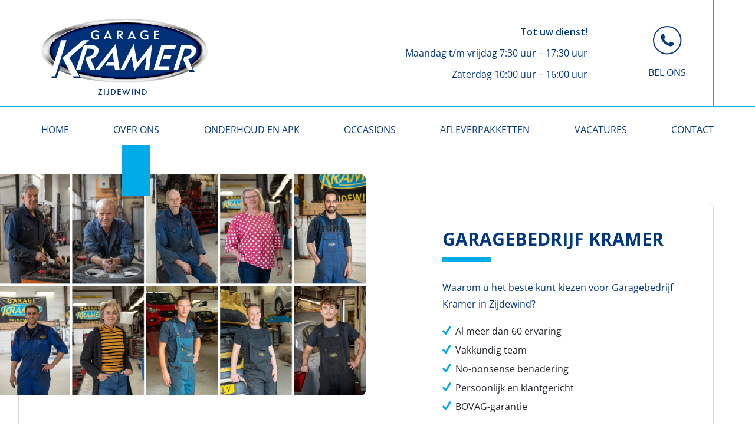

--- FILE ---
content_type: text/html; charset=UTF-8
request_url: https://garagekramer.nl/over-ons/
body_size: 6557
content:
<!doctype html>
<html lang="nl-NL">

<head>
	<meta charset="UTF-8">
	<meta name="viewport" content="width=device-width, initial-scale=1, shrink-to-fit=no">
	<link rel="profile" href="https://gmpg.org/xfn/11">

	<title>Over Ons &#8211; Garage Kramer</title>
<meta name='robots' content='max-image-preview:large' />
<link rel='dns-prefetch' href='//cdnjs.cloudflare.com' />
<link rel='dns-prefetch' href='//fonts.googleapis.com' />
<link rel="alternate" type="application/rss+xml" title="Garage Kramer &raquo; feed" href="https://garagekramer.nl/feed/" />
<link rel="alternate" title="oEmbed (JSON)" type="application/json+oembed" href="https://garagekramer.nl/wp-json/oembed/1.0/embed?url=https%3A%2F%2Fgaragekramer.nl%2Fover-ons%2F" />
<link rel="alternate" title="oEmbed (XML)" type="text/xml+oembed" href="https://garagekramer.nl/wp-json/oembed/1.0/embed?url=https%3A%2F%2Fgaragekramer.nl%2Fover-ons%2F&#038;format=xml" />
<style id='wp-img-auto-sizes-contain-inline-css' type='text/css'>
img:is([sizes=auto i],[sizes^="auto," i]){contain-intrinsic-size:3000px 1500px}
/*# sourceURL=wp-img-auto-sizes-contain-inline-css */
</style>
<style id='wp-block-library-inline-css' type='text/css'>
:root{--wp-block-synced-color:#7a00df;--wp-block-synced-color--rgb:122,0,223;--wp-bound-block-color:var(--wp-block-synced-color);--wp-editor-canvas-background:#ddd;--wp-admin-theme-color:#007cba;--wp-admin-theme-color--rgb:0,124,186;--wp-admin-theme-color-darker-10:#006ba1;--wp-admin-theme-color-darker-10--rgb:0,107,160.5;--wp-admin-theme-color-darker-20:#005a87;--wp-admin-theme-color-darker-20--rgb:0,90,135;--wp-admin-border-width-focus:2px}@media (min-resolution:192dpi){:root{--wp-admin-border-width-focus:1.5px}}.wp-element-button{cursor:pointer}:root .has-very-light-gray-background-color{background-color:#eee}:root .has-very-dark-gray-background-color{background-color:#313131}:root .has-very-light-gray-color{color:#eee}:root .has-very-dark-gray-color{color:#313131}:root .has-vivid-green-cyan-to-vivid-cyan-blue-gradient-background{background:linear-gradient(135deg,#00d084,#0693e3)}:root .has-purple-crush-gradient-background{background:linear-gradient(135deg,#34e2e4,#4721fb 50%,#ab1dfe)}:root .has-hazy-dawn-gradient-background{background:linear-gradient(135deg,#faaca8,#dad0ec)}:root .has-subdued-olive-gradient-background{background:linear-gradient(135deg,#fafae1,#67a671)}:root .has-atomic-cream-gradient-background{background:linear-gradient(135deg,#fdd79a,#004a59)}:root .has-nightshade-gradient-background{background:linear-gradient(135deg,#330968,#31cdcf)}:root .has-midnight-gradient-background{background:linear-gradient(135deg,#020381,#2874fc)}:root{--wp--preset--font-size--normal:16px;--wp--preset--font-size--huge:42px}.has-regular-font-size{font-size:1em}.has-larger-font-size{font-size:2.625em}.has-normal-font-size{font-size:var(--wp--preset--font-size--normal)}.has-huge-font-size{font-size:var(--wp--preset--font-size--huge)}.has-text-align-center{text-align:center}.has-text-align-left{text-align:left}.has-text-align-right{text-align:right}.has-fit-text{white-space:nowrap!important}#end-resizable-editor-section{display:none}.aligncenter{clear:both}.items-justified-left{justify-content:flex-start}.items-justified-center{justify-content:center}.items-justified-right{justify-content:flex-end}.items-justified-space-between{justify-content:space-between}.screen-reader-text{border:0;clip-path:inset(50%);height:1px;margin:-1px;overflow:hidden;padding:0;position:absolute;width:1px;word-wrap:normal!important}.screen-reader-text:focus{background-color:#ddd;clip-path:none;color:#444;display:block;font-size:1em;height:auto;left:5px;line-height:normal;padding:15px 23px 14px;text-decoration:none;top:5px;width:auto;z-index:100000}html :where(.has-border-color){border-style:solid}html :where([style*=border-top-color]){border-top-style:solid}html :where([style*=border-right-color]){border-right-style:solid}html :where([style*=border-bottom-color]){border-bottom-style:solid}html :where([style*=border-left-color]){border-left-style:solid}html :where([style*=border-width]){border-style:solid}html :where([style*=border-top-width]){border-top-style:solid}html :where([style*=border-right-width]){border-right-style:solid}html :where([style*=border-bottom-width]){border-bottom-style:solid}html :where([style*=border-left-width]){border-left-style:solid}html :where(img[class*=wp-image-]){height:auto;max-width:100%}:where(figure){margin:0 0 1em}html :where(.is-position-sticky){--wp-admin--admin-bar--position-offset:var(--wp-admin--admin-bar--height,0px)}@media screen and (max-width:600px){html :where(.is-position-sticky){--wp-admin--admin-bar--position-offset:0px}}

/*# sourceURL=wp-block-library-inline-css */
</style><style id='global-styles-inline-css' type='text/css'>
:root{--wp--preset--aspect-ratio--square: 1;--wp--preset--aspect-ratio--4-3: 4/3;--wp--preset--aspect-ratio--3-4: 3/4;--wp--preset--aspect-ratio--3-2: 3/2;--wp--preset--aspect-ratio--2-3: 2/3;--wp--preset--aspect-ratio--16-9: 16/9;--wp--preset--aspect-ratio--9-16: 9/16;--wp--preset--color--black: #000000;--wp--preset--color--cyan-bluish-gray: #abb8c3;--wp--preset--color--white: #ffffff;--wp--preset--color--pale-pink: #f78da7;--wp--preset--color--vivid-red: #cf2e2e;--wp--preset--color--luminous-vivid-orange: #ff6900;--wp--preset--color--luminous-vivid-amber: #fcb900;--wp--preset--color--light-green-cyan: #7bdcb5;--wp--preset--color--vivid-green-cyan: #00d084;--wp--preset--color--pale-cyan-blue: #8ed1fc;--wp--preset--color--vivid-cyan-blue: #0693e3;--wp--preset--color--vivid-purple: #9b51e0;--wp--preset--gradient--vivid-cyan-blue-to-vivid-purple: linear-gradient(135deg,rgb(6,147,227) 0%,rgb(155,81,224) 100%);--wp--preset--gradient--light-green-cyan-to-vivid-green-cyan: linear-gradient(135deg,rgb(122,220,180) 0%,rgb(0,208,130) 100%);--wp--preset--gradient--luminous-vivid-amber-to-luminous-vivid-orange: linear-gradient(135deg,rgb(252,185,0) 0%,rgb(255,105,0) 100%);--wp--preset--gradient--luminous-vivid-orange-to-vivid-red: linear-gradient(135deg,rgb(255,105,0) 0%,rgb(207,46,46) 100%);--wp--preset--gradient--very-light-gray-to-cyan-bluish-gray: linear-gradient(135deg,rgb(238,238,238) 0%,rgb(169,184,195) 100%);--wp--preset--gradient--cool-to-warm-spectrum: linear-gradient(135deg,rgb(74,234,220) 0%,rgb(151,120,209) 20%,rgb(207,42,186) 40%,rgb(238,44,130) 60%,rgb(251,105,98) 80%,rgb(254,248,76) 100%);--wp--preset--gradient--blush-light-purple: linear-gradient(135deg,rgb(255,206,236) 0%,rgb(152,150,240) 100%);--wp--preset--gradient--blush-bordeaux: linear-gradient(135deg,rgb(254,205,165) 0%,rgb(254,45,45) 50%,rgb(107,0,62) 100%);--wp--preset--gradient--luminous-dusk: linear-gradient(135deg,rgb(255,203,112) 0%,rgb(199,81,192) 50%,rgb(65,88,208) 100%);--wp--preset--gradient--pale-ocean: linear-gradient(135deg,rgb(255,245,203) 0%,rgb(182,227,212) 50%,rgb(51,167,181) 100%);--wp--preset--gradient--electric-grass: linear-gradient(135deg,rgb(202,248,128) 0%,rgb(113,206,126) 100%);--wp--preset--gradient--midnight: linear-gradient(135deg,rgb(2,3,129) 0%,rgb(40,116,252) 100%);--wp--preset--font-size--small: 13px;--wp--preset--font-size--medium: 20px;--wp--preset--font-size--large: 36px;--wp--preset--font-size--x-large: 42px;--wp--preset--spacing--20: 0.44rem;--wp--preset--spacing--30: 0.67rem;--wp--preset--spacing--40: 1rem;--wp--preset--spacing--50: 1.5rem;--wp--preset--spacing--60: 2.25rem;--wp--preset--spacing--70: 3.38rem;--wp--preset--spacing--80: 5.06rem;--wp--preset--shadow--natural: 6px 6px 9px rgba(0, 0, 0, 0.2);--wp--preset--shadow--deep: 12px 12px 50px rgba(0, 0, 0, 0.4);--wp--preset--shadow--sharp: 6px 6px 0px rgba(0, 0, 0, 0.2);--wp--preset--shadow--outlined: 6px 6px 0px -3px rgb(255, 255, 255), 6px 6px rgb(0, 0, 0);--wp--preset--shadow--crisp: 6px 6px 0px rgb(0, 0, 0);}:where(.is-layout-flex){gap: 0.5em;}:where(.is-layout-grid){gap: 0.5em;}body .is-layout-flex{display: flex;}.is-layout-flex{flex-wrap: wrap;align-items: center;}.is-layout-flex > :is(*, div){margin: 0;}body .is-layout-grid{display: grid;}.is-layout-grid > :is(*, div){margin: 0;}:where(.wp-block-columns.is-layout-flex){gap: 2em;}:where(.wp-block-columns.is-layout-grid){gap: 2em;}:where(.wp-block-post-template.is-layout-flex){gap: 1.25em;}:where(.wp-block-post-template.is-layout-grid){gap: 1.25em;}.has-black-color{color: var(--wp--preset--color--black) !important;}.has-cyan-bluish-gray-color{color: var(--wp--preset--color--cyan-bluish-gray) !important;}.has-white-color{color: var(--wp--preset--color--white) !important;}.has-pale-pink-color{color: var(--wp--preset--color--pale-pink) !important;}.has-vivid-red-color{color: var(--wp--preset--color--vivid-red) !important;}.has-luminous-vivid-orange-color{color: var(--wp--preset--color--luminous-vivid-orange) !important;}.has-luminous-vivid-amber-color{color: var(--wp--preset--color--luminous-vivid-amber) !important;}.has-light-green-cyan-color{color: var(--wp--preset--color--light-green-cyan) !important;}.has-vivid-green-cyan-color{color: var(--wp--preset--color--vivid-green-cyan) !important;}.has-pale-cyan-blue-color{color: var(--wp--preset--color--pale-cyan-blue) !important;}.has-vivid-cyan-blue-color{color: var(--wp--preset--color--vivid-cyan-blue) !important;}.has-vivid-purple-color{color: var(--wp--preset--color--vivid-purple) !important;}.has-black-background-color{background-color: var(--wp--preset--color--black) !important;}.has-cyan-bluish-gray-background-color{background-color: var(--wp--preset--color--cyan-bluish-gray) !important;}.has-white-background-color{background-color: var(--wp--preset--color--white) !important;}.has-pale-pink-background-color{background-color: var(--wp--preset--color--pale-pink) !important;}.has-vivid-red-background-color{background-color: var(--wp--preset--color--vivid-red) !important;}.has-luminous-vivid-orange-background-color{background-color: var(--wp--preset--color--luminous-vivid-orange) !important;}.has-luminous-vivid-amber-background-color{background-color: var(--wp--preset--color--luminous-vivid-amber) !important;}.has-light-green-cyan-background-color{background-color: var(--wp--preset--color--light-green-cyan) !important;}.has-vivid-green-cyan-background-color{background-color: var(--wp--preset--color--vivid-green-cyan) !important;}.has-pale-cyan-blue-background-color{background-color: var(--wp--preset--color--pale-cyan-blue) !important;}.has-vivid-cyan-blue-background-color{background-color: var(--wp--preset--color--vivid-cyan-blue) !important;}.has-vivid-purple-background-color{background-color: var(--wp--preset--color--vivid-purple) !important;}.has-black-border-color{border-color: var(--wp--preset--color--black) !important;}.has-cyan-bluish-gray-border-color{border-color: var(--wp--preset--color--cyan-bluish-gray) !important;}.has-white-border-color{border-color: var(--wp--preset--color--white) !important;}.has-pale-pink-border-color{border-color: var(--wp--preset--color--pale-pink) !important;}.has-vivid-red-border-color{border-color: var(--wp--preset--color--vivid-red) !important;}.has-luminous-vivid-orange-border-color{border-color: var(--wp--preset--color--luminous-vivid-orange) !important;}.has-luminous-vivid-amber-border-color{border-color: var(--wp--preset--color--luminous-vivid-amber) !important;}.has-light-green-cyan-border-color{border-color: var(--wp--preset--color--light-green-cyan) !important;}.has-vivid-green-cyan-border-color{border-color: var(--wp--preset--color--vivid-green-cyan) !important;}.has-pale-cyan-blue-border-color{border-color: var(--wp--preset--color--pale-cyan-blue) !important;}.has-vivid-cyan-blue-border-color{border-color: var(--wp--preset--color--vivid-cyan-blue) !important;}.has-vivid-purple-border-color{border-color: var(--wp--preset--color--vivid-purple) !important;}.has-vivid-cyan-blue-to-vivid-purple-gradient-background{background: var(--wp--preset--gradient--vivid-cyan-blue-to-vivid-purple) !important;}.has-light-green-cyan-to-vivid-green-cyan-gradient-background{background: var(--wp--preset--gradient--light-green-cyan-to-vivid-green-cyan) !important;}.has-luminous-vivid-amber-to-luminous-vivid-orange-gradient-background{background: var(--wp--preset--gradient--luminous-vivid-amber-to-luminous-vivid-orange) !important;}.has-luminous-vivid-orange-to-vivid-red-gradient-background{background: var(--wp--preset--gradient--luminous-vivid-orange-to-vivid-red) !important;}.has-very-light-gray-to-cyan-bluish-gray-gradient-background{background: var(--wp--preset--gradient--very-light-gray-to-cyan-bluish-gray) !important;}.has-cool-to-warm-spectrum-gradient-background{background: var(--wp--preset--gradient--cool-to-warm-spectrum) !important;}.has-blush-light-purple-gradient-background{background: var(--wp--preset--gradient--blush-light-purple) !important;}.has-blush-bordeaux-gradient-background{background: var(--wp--preset--gradient--blush-bordeaux) !important;}.has-luminous-dusk-gradient-background{background: var(--wp--preset--gradient--luminous-dusk) !important;}.has-pale-ocean-gradient-background{background: var(--wp--preset--gradient--pale-ocean) !important;}.has-electric-grass-gradient-background{background: var(--wp--preset--gradient--electric-grass) !important;}.has-midnight-gradient-background{background: var(--wp--preset--gradient--midnight) !important;}.has-small-font-size{font-size: var(--wp--preset--font-size--small) !important;}.has-medium-font-size{font-size: var(--wp--preset--font-size--medium) !important;}.has-large-font-size{font-size: var(--wp--preset--font-size--large) !important;}.has-x-large-font-size{font-size: var(--wp--preset--font-size--x-large) !important;}
/*# sourceURL=global-styles-inline-css */
</style>

<style id='classic-theme-styles-inline-css' type='text/css'>
/*! This file is auto-generated */
.wp-block-button__link{color:#fff;background-color:#32373c;border-radius:9999px;box-shadow:none;text-decoration:none;padding:calc(.667em + 2px) calc(1.333em + 2px);font-size:1.125em}.wp-block-file__button{background:#32373c;color:#fff;text-decoration:none}
/*# sourceURL=/wp-includes/css/classic-themes.min.css */
</style>
<link rel='stylesheet' id='dodoadmin_front-style-css' href='https://garagekramer.nl/wp-content/plugins/dodoadmin/css/dodoadmin-front-style.css' type='text/css' media='all' />
<link rel='stylesheet' id='dodo_theme-bootstrap-css' href='https://garagekramer.nl/wp-content/themes/dodo_theme/css/bootstrap.min.css' type='text/css' media='all' />
<link rel='stylesheet' id='google-font-open-sans-css' href='https://fonts.googleapis.com/css2?family=Open+Sans%3Awght%40300%3B400%3B600%3B700&#038;display=swap&#038;ver=6.9' type='text/css' media='all' />
<link rel='stylesheet' id='font-awesome-css' href='https://cdnjs.cloudflare.com/ajax/libs/font-awesome/5.11.2/css/all.min.css' type='text/css' media='all' />
<link rel='stylesheet' id='dodo_theme-style-css' href='https://garagekramer.nl/wp-content/themes/dodo_theme/style.css' type='text/css' media='all' />
<script type="text/javascript" src="https://garagekramer.nl/wp-includes/js/jquery/jquery.min.js" id="jquery-core-js"></script>
<script type="text/javascript" src="https://garagekramer.nl/wp-includes/js/jquery/jquery-migrate.min.js" id="jquery-migrate-js"></script>
<link rel="https://api.w.org/" href="https://garagekramer.nl/wp-json/" /><link rel="alternate" title="JSON" type="application/json" href="https://garagekramer.nl/wp-json/wp/v2/pages/108" /><link rel="EditURI" type="application/rsd+xml" title="RSD" href="https://garagekramer.nl/xmlrpc.php?rsd" />
<meta name="generator" content="Dodo" />
<link rel="canonical" href="https://garagekramer.nl/over-ons/" />
<link rel='shortlink' href='https://garagekramer.nl/?p=108' />
<link rel="icon" href="https://garagekramer.nl/wp-content/uploads/2023/06/icon-kramer.png" sizes="32x32" />
<link rel="icon" href="https://garagekramer.nl/wp-content/uploads/2023/06/icon-kramer.png" sizes="192x192" />
<link rel="apple-touch-icon" href="https://garagekramer.nl/wp-content/uploads/2023/06/icon-kramer.png" />
<meta name="msapplication-TileImage" content="https://garagekramer.nl/wp-content/uploads/2023/06/icon-kramer.png" />
</head>

<body class="wp-singular page-template-default page page-id-108 wp-theme-dodo_theme no-sidebar">
	<header>
		<div class="container d-none d-lg-block">
			<div class="row">
				<div class="col-lg-6 px-0">
					<a href="https://garagekramer.nl">
						<img src="https://garagekramer.nl/wp-content/themes/dodo_theme/img/kramer/logo-kramer.png" class="img-fluid gk-header-img" alt="">
					</a>
				</div>
				<div class="col-lg-6 px-0">
					<div class="h-100 d-flex">
						<div class="my-auto ml-auto">
							<div class="text-right gk-header-text">
								<p><strong>Tot uw dienst!</strong></p>
<p>Maandag t/m vrijdag 7:30 uur &#8211; 17:30 uur</p>
<p>Zaterdag 10:00 uur &#8211; 16:00 uur</p>
							</div>
						</div>
						<div class="gk-bel-ons">
							<div class="d-flex h-100">
								<div class="mx-auto my-auto">
									<a href="tel:0226421424">
										<div class="text-center">
											<img class="gk-bel-icon" src="https://garagekramer.nl/wp-content/themes/dodo_theme/img/kramer/call_icon.png" />
											<p class="m-0">BEL ONS</p>
										</div>
									</a>
								</div>
							</div>
						</div>
					</div>
				</div>
			</div>
		</div>
		<nav class="navbar navbar-expand-lg gk-top-menu">
			<div class="container px-0">
				<div class="d-lg-none w-100 gk-mobile-menu-border">
					<div class="row mx-0">
						<div class="col-6 d-flex mb-2 mt-2">
							<div class="align-self-center mx-auto">
								<a href="https://garagekramer.nl">
									<img src="https://garagekramer.nl/wp-content/themes/dodo_theme/img/kramer/logo-kramer.png" class="img-fluid" alt="">
								</a>
							</div>
						</div>
						<div class="col-3 d-flex gk-bel-ons">
							<div class="align-self-center mx-auto">
								<a href="tel:0226421424">
									<div class="text-center">
										<img class="mt-2" src="https://garagekramer.nl/wp-content/themes/dodo_theme/img/kramer/call_icon.png" />
										<p class="pt-2 m-0">BEL ONS</p>
									</div>
								</a>
							</div>
						</div>
						<div class="col-3 d-flex">
							<div class="align-self-center mx-auto">
								<div class="text-center">
									<button class="navbar-toggler" type="button" data-toggle="collapse" data-target=".navbar-collapse" aria-controls="" aria-expanded="false" aria-label="Toggle navigation">
										<span class="navbar-toggler-icon"></span>
									</button>
								</div>
							</div>

						</div>
					</div>
				</div>
				<div class="collapse navbar-collapse text-uppercase "><ul id="menu-menu-1" class="navbar-nav justify-content-between w-100 gk-navbar-top"><li id="menu-item-123" class="nav-item menu-item menu-item-type-post_type menu-item-object-page menu-item-home menu-item-123"><a title="Home" href="https://garagekramer.nl/" class="nav-link">Home</a></li>
<li id="menu-item-127" class="nav-item menu-item menu-item-type-post_type menu-item-object-page current-menu-item page_item page-item-108 current_page_item menu-item-127 active"><a title="Over Ons" href="https://garagekramer.nl/over-ons/" class="nav-link">Over Ons</a></li>
<li id="menu-item-126" class="nav-item menu-item menu-item-type-post_type menu-item-object-page menu-item-126"><a title="Onderhoud en APK" href="https://garagekramer.nl/onderhoud-en-apk/" class="nav-link">Onderhoud en APK</a></li>
<li id="menu-item-888" class="nav-item menu-item menu-item-type-post_type menu-item-object-page menu-item-888"><a title="Occasions" href="https://garagekramer.nl/occasions/" class="nav-link">Occasions</a></li>
<li id="menu-item-121" class="nav-item menu-item menu-item-type-post_type menu-item-object-page menu-item-121"><a title="Afleverpakketten" href="https://garagekramer.nl/afleverpakketten/" class="nav-link">Afleverpakketten</a></li>
<li id="menu-item-12061" class="nav-item menu-item menu-item-type-post_type menu-item-object-page menu-item-12061"><a title="Vacatures" href="https://garagekramer.nl/vacatures/" class="nav-link">Vacatures</a></li>
<li id="menu-item-122" class="nav-item menu-item menu-item-type-post_type menu-item-object-page menu-item-122"><a title="Contact" href="https://garagekramer.nl/contact/" class="nav-link">Contact</a></li>
</ul></div>			</div>
		</nav>
		<div class="text-center mt-4 d-block d-lg-none">
			<p><strong>Tot uw dienst!</strong></p>
<p>Maandag t/m vrijdag 7:30 uur &#8211; 17:30 uur</p>
<p>Zaterdag 10:00 uur &#8211; 16:00 uur</p>
		</div>
	</header>
<main>
						
		<div class="container-fluid d-lg-none d-block">
					<div class="tma-scheidingslijn ">
				<h1 class="text-uppercase tma-titel">Garagebedrijf Kramer</h1>
			</div>
			</div>
	<div class="container-fluid overflow-hidden">
		<div class="container tma-m">
			<div class="row justify-content-center">
				<div class="col-lg-12 gk-border-groot-tma-rechts">
					<div class="row justify-content-center">
						<div class="col-lg-7 order-1 order-lg-1 order-sm-2 mt-lg-0 mt-5 ">
							<div class="">
								<img class="img-fluid d-block mx-auto afbeelding-links" src="https://garagekramer.nl/wp-content/uploads/2025/09/kram_overonsCollage_2025-V6.png" />
							</div>
						</div>
						<div class="col-lg-5 order-sm-1 ">
							<div class="d-flex flex-column align-items-start h-100">
								<h1 class="text-uppercase ml-lg-0 mx-auto d-none d-lg-block">&nbsp;</h1>
																	<div class="d-flex h-100 mt-lg-5 mt-0">
										<div class="my-auto">
																							<h1 class="text-uppercase ml-lg-0 mx-auto d-none d-lg-block titel-streep-links">Garagebedrijf Kramer</h1>
																						<p>Waarom u het beste kunt kiezen voor Garagebedrijf Kramer in Zijdewind?</p>
<ul>
<li>Al meer dan 60 ervaring</li>
<li>Vakkundig team</li>
<li>No-nonsense benadering</li>
<li>Persoonlijk en klantgericht</li>
<li>BOVAG-garantie</li>
</ul>
										</div>
									</div>
																							</div>
						</div>
					</div>
				</div>
			</div>
		</div>
	</div>
					
		<div class="container-fluid d-lg-none d-block">
			</div>
	<div class="container-fluid overflow-hidden">
		<div class="container tma-m">
			<div class="row justify-content-center">
				<div class="col-lg-12 ">
					<div class="row justify-content-center">
						<div class="col-lg-4 order-2 order-lg-2 order-sm-2 mt-lg-0 mt-5 ">
							<div class="gk-border-klein-tma-links">
								<img class="img-fluid d-block mx-auto " src="https://garagekramer.nl/wp-content/uploads/2021/03/Bovag-logo.png" />
							</div>
						</div>
						<div class="col-lg-8 order-sm-1 ">
							<div class="d-flex flex-column align-items-start h-100">
								<h1 class="text-uppercase ml-lg-0 mx-auto d-none d-lg-block">&nbsp;</h1>
																	<div class="d-flex h-100 mt-lg-5 mt-0">
										<div class="my-auto">
																						<p>Garagebedrijf Kramer is al meer dan 60 jaar een vertrouwd adres. Sinds 1956 zijn wij gevestigd in het Zijdewind als universeel BOVAG garagebedrijf.<br />
Jan Kramer is in Zijdewind begonnen in een kleine ruimte met het repareren van landbouwmachines, tractoren en later ook personenauto’s, bedrijfswagens en vrachtwagens.<br />
Beide zoons Martien en Quirien hebben het bedrijf overgenomen en tezamen met een goed team zorgen ze alle dagen voor kwaliteit, service en gezelligheid. Service en kwaliteit bieden is zeer belangrijk. De klant moet in principe 24 uur per dag op ons kunnen rekenen.</p>
<p>Door onze persoonlijke klantgerichte benadering en no-nonsense aanpak kunnen wij u zo snel mogelijk weer op de weg helpen.<br />
Ma t/m Vrijdag 07:30 &#8211; 17:30 uur<br />
Zaterdag 10:00 &#8211; 16:00 uur</p>
										</div>
									</div>
																							</div>
						</div>
					</div>
				</div>
			</div>
		</div>
	</div>
			</main>

<footer>
	<div class="gk-footer">
		<div class="container-fluid">
			<div class="row">
				<div class="col-lg-7 order-lg-1 order-2 pl-0 pr-0" style="line-height: 0;">
					<!-- <img src="https://garagekramer.nl/wp-content/themes/dodo_theme/img/kramer/maps.png" class="h-100 w-100" alt=""> -->
					<iframe style="width: 100%; height: 450px; border: 0;" src="https://www.google.com/maps/embed?pb=!1m18!1m12!1m3!1d2415.3599463177234!2d4.834896916361492!3d52.74374132737508!2m3!1f0!2f0!3f0!3m2!1i1024!2i768!4f13.1!3m3!1m2!1s0x47cf52258021ee9d%3A0xb5d634d881bd28f2!2sGarage%20Kramer!5e0!3m2!1sen!2snl!4v1616591703383!5m2!1sen!2snl" allowfullscreen="" loading="lazy"></iframe>
				</div>
				<div class="col-lg-5 order-lg-2 order-1 pl-0 pr-0">
					<div class="d-flex flex-column align-items-start h-100">
						<div class="d-flex gk-footer-top h-100">
							<div class="gk-footer-contact w-100 my-auto text-lg-left text-center">
								<h1 class="gk-footer-contact-titel text-uppercase">Contact</h1>
								<p>Havenstraat 81B<br />
1736 KG ZIJDEWIND<br />
tel 0226 421424<br />
b.g.g. 06 23082908<br />
b.g.g. 06 57256731<br />
info@garagekramer.nl</p>
							</div>
						</div>
						<div class="gk-footer-socials gk-footer-bottom mt-auto text-lg-left text-center">
																						<a class="gk-social-icon gk-fb-clr" target="_blank" href="https://www.facebook.com/garage.kramer"><i class="fab fa-facebook-f"></i></a>
							
							
															<a class="gk-social-icon gk-whatsapp-clr" target="_blank" href="https://wa.me/0623207318"><i class="fab fa-whatsapp"></i></a>
							
													</div>
					</div>

				</div>
			</div>
			<div class="row">
				<div class="col-lg-12 text-center my-4">
					© Copyright - Garage Kramer | design <a href="https://studioviv.nl/" target="_blank">studioviv.nl</a> | tech <a href="https://dodo.nl/" target="_blank">dodo.nl</a> | foto's <a href="https://cre8fotografie.nl/" target="_blank">cre8fotografie.nl</a>
			</div>
		</div>
	</div>

</footer>

<script type="speculationrules">
{"prefetch":[{"source":"document","where":{"and":[{"href_matches":"/*"},{"not":{"href_matches":["/wp-*.php","/wp-admin/*","/wp-content/uploads/*","/wp-content/*","/wp-content/plugins/*","/wp-content/themes/dodo_theme/*","/*\\?(.+)"]}},{"not":{"selector_matches":"a[rel~=\"nofollow\"]"}},{"not":{"selector_matches":".no-prefetch, .no-prefetch a"}}]},"eagerness":"conservative"}]}
</script>
<script type="text/javascript" src="https://garagekramer.nl/wp-content/themes/dodo_theme/js/skip-link-focus-fix.js" id="dodo_theme-skip-link-focus-fix-js"></script>
<script type="text/javascript" src="https://garagekramer.nl/wp-content/themes/dodo_theme/js/popper.min.js" id="dodo_theme-popper-js-js"></script>
<script type="text/javascript" src="https://garagekramer.nl/wp-content/themes/dodo_theme/js/bootstrap.min.js" id="dodo_theme-bootstrap-js-js"></script>
<script type="text/javascript" src="https://garagekramer.nl/wp-content/themes/dodo_theme/js/isotope.pkgd.js" id="isotope-script-js-js"></script>
<script type="text/javascript" src="https://garagekramer.nl/wp-content/themes/dodo_theme/js/imagesloaded.pkgd.js" id="images-loaded-script-js-js"></script>
<script type="text/javascript" src="https://cdnjs.cloudflare.com/ajax/libs/jquery.touchswipe/1.6.4/jquery.touchSwipe.min.js" id="jquery-touchswipe-script-js-js"></script>
<script type="text/javascript" src="https://garagekramer.nl/wp-content/themes/dodo_theme/js/dodo-script.js" id="dodo_theme_dodo-script-js-js"></script>

<script>
	jQuery(document).ready(function($) {
		if ($(".gk-occasion-card .card-title").length) {
			var heights = $(".gk-occasion-card .card-title").map(function() {
				return $(this).height();
			}).get();
			maxHeight = Math.max.apply(null, heights);
			$(".gk-occasion-card .card-title").css('min-height', maxHeight + 'px');
		}
	});
</script>
</body>

</html>

--- FILE ---
content_type: text/css
request_url: https://garagekramer.nl/wp-content/themes/dodo_theme/style.css
body_size: 3873
content:
/*!
Theme Name: dodo_theme
Theme URI: http://dodo.nl/
Author: Dodo
Author URI: http://dodo.nl/
Description: Theme from DODO and Studioviv. This theme works in combination with the plugin Advanced Custom Field PRO.
Version: 4.1.0
License: GNU General Public License v2 or later
License URI: ONLY for DODO and Studioviv
Text Domain: dodo_theme

achtergrond kleur : #ebebeb
knop kleur : #007bff
tekst kleur : #000
*/

@font-face {
  font-family: 'Open Sans';
  src: url('inc/Open_Sans/OpenSans-VariableFont_wdth,wght.ttf');
}

/* ========== Other CSS ========== */


/* Google Fonts */

#wpadminbar {
    z-index: 1 !important;
}

:root {
    /* Colors */
    --gk-blue-color: #00ABE7;
    --gk-blue-hover-color: #40C0ED;
    --gk-blue-focus-color: #009CD5;
    --gk-dark-blue-color: #003783;
    --gk-grey-color: #D6D7D8;
    --gk-white-color: #fff;
}

*:focus {
    outline: none !important;
    box-shadow: none !important;
}


/* Colors */

.text-blue {
    color: var(--gk-blue-color);
}

.text-dark-blue {
    color: var(--gk-dark-blue-color);
}


/* Body */

body {
    font-family: 'Open Sans', sans-serif;
    font-size: 16px;
    width: 100%;
}


/* Tags */

h1 {
    font-weight: 700;
    color: var(--gk-dark-blue-color);
    font-size: 30px;
}

h2,
h3,
h4,
h5 {
    color: var(--gk-dark-blue-color);
}

p {
    color: var(--gk-dark-blue-color);
    line-height: 1.8;
}

a {
    color: var(--gk-dark-blue-color);
}

strong {
    font-weight: 600;
}

ul {
    list-style-image: url('img/kramer/check.svg');
    padding-left: 22px;
}

li {
    line-height: 2;
}


/* Afspraak Header */

.gk-afspraak-header {
    margin-top: 36px;
    overflow: hidden;
}

.gk-afspraak-tekst {
    margin-top: 25px;
    line-height: 1.8;
}

.gk-header-dienst {
    background-color: var(--gk-white-color);
}

.gk-header-afspraak {
    background-color: rgba(255, 255, 255, 0.9);
    position: relative;
    margin-right: 0;
    padding: 32px;
    height: 224px;
}

.gk-afspraak-header-container {
    margin-top: -105px;
    margin-bottom: 36px;
}

.gk-header-afspraak-col {
    margin-bottom: 16px;
}

.gk-header-afspraak-m {
    margin-left: 26px;
    margin-right: 26px;
}

.gk-afspraak-header-img {
    border-radius: 8px;
    /* height: 390px; */
    width: 936px;
    border-left: 12px solid var(--gk-blue-color);
}

@media (min-width: 992px) {
    .gk-afspraak-header-img {
        margin-left: -100px;
    }
    .gk-header-afspraak {
        margin-right: 48px;
        margin-top: auto;
    }
    .gk-afspraak-header-container {
        margin-top: -292px;
        margin-bottom: 128px;
        /*36px*/
    }
    .gk-header-afspraak-col {
        margin-bottom: 0;
    }
    .gk-header-afspraak-m {
        margin-left: 0;
        margin-right: 0;
    }
}

@media (min-width: 1200px) {
    .gk-afspraak-header-img {
        margin-left: -328px;
        margin-right: 65px;
    }
}

@media (max-width: 991.98px) {
    .gk-header-afspraak:before {
        content: "";
        position: absolute;
        border-top: 10px solid var(--gk-blue-color);
        border-top-left-radius: 8px;
        border-top-right-radius: 8px;
        margin-top: -1px;
        margin-right: -1px;
        margin-left: -1px;
        top: 0;
        left: 0;
        right: 0;
    }
    .gk-header-afspraak {
        height: 100%;
        padding-top: 42px;
    }
}


/* Navbar / Header */

.gk-header-img {
    margin-top: 32px;
    margin-bottom: 16px;
}

.gk-header-text {
    line-height: 1 !important;
    margin-right: 56px;
}

.gk-header-text p {
    margin-top: 16px;
    margin-bottom: 16px;
    line-height: 1.3;
}

.gk-bel-icon {
    margin-bottom: 16px;
}

.gk-bel-ons {
    border-left: 1px solid var(--gk-blue-color);
    border-right: 1px solid var(--gk-blue-color);
    width: 158px;
}

.gk-top-menu {
    border-bottom: 1px solid var(--gk-blue-color);
}

.gk-header-border {
    position: relative;
}

.gk-header-border:after {
    content: "";
    border: 1px solid var(--gk-grey-color);
    border-radius: 8px;
    position: absolute;
    top: 0;
    bottom: 0;
    left: 0;
    right: 0;
    margin-left: 328px;
    margin-top: 158px;
    margin-bottom: -100px;
    margin-right: -208px;
    z-index: -1;
}

.gk-mobile-menu-border {
    position: relative;
}

.gk-mobile-menu-border:after {
    content: "";
    position: absolute;
    border-bottom: 1px solid var(--gk-blue-color);
    bottom: -1px;
    left: 50%;
    right: 50%;
    margin-left: -50vw;
    margin-right: -50vw;
    width: 100vw;
}

@media (max-width: 991.98px) {
    .navbar {
        padding: 0;
    }
    .gk-navbar-top {
        margin-top: 10px;
        margin-bottom: 10px;
    }
    .gk-top-menu li.nav-item {
        padding: 5px 25px;
    }
}

@media (min-width: 992px) {
    .gk-top-menu {
        border-top: 1px solid var(--gk-blue-color);
        padding: 15px 16px;
    }
    .gk-top-menu li a {
        position: relative;
    }
    .gk-top-menu li.active a:after {
        height: 86px;
    }
    .gk-top-menu li:not(.active) a:hover:after {
        height: 86px;
    }
    .gk-top-menu li a:after {
        transition: 0.5s;
        content: "";
        position: absolute;
        top: 50px;
        left: 0;
        right: 0;
        margin-left: auto;
        margin-right: auto;
        width: 48px;
        height: 0;
        transition: 0.2s;
        background: var(--gk-blue-color);
        z-index: 999;
    }
    .navbar-expand-lg .navbar-nav .nav-link {
        padding-left: 0;
        padding-right: 0;
    }
}

.navbar-toggler:focus {
    outline: 0px;
}

.navbar-toggler-icon {
    background-image: url("data:image/svg+xml,%3csvg xmlns='http://www.w3.org/2000/svg' width='30' height='30' viewBox='0 0 30 30'%3e%3cpath stroke='rgba%280, 55, 131, 1.0%29' stroke-linecap='round' stroke-miterlimit='10' stroke-width='2' d='M4 7h22M4 15h22M4 23h22'/%3e%3c/svg%3e");
    font-size: 8.5vw;
}


/* Border */

.gk-border {
    border: 1px solid var(--gk-grey-color);
    border-radius: 8px;
}

.gk-border-right-blue {
    border-right: 48px solid var(--gk-blue-color);
}

@media (min-width: 768px) {
    .gk-border-bg {
        border: 1px solid var(--gk-grey-color);
        border-radius: 8px;
        position: absolute;
        z-index: -1;
    }
}


/* Buttons */

.gk-btn,
.gk-occasion-btn {
    background-color: var(--gk-blue-color);
    border-color: var(--gk-blue-color);
    padding: 10px 25px;
}

.gk-btn:hover,
.gk-occasion-btn:hover {
    background-color: var(--gk-blue-hover-color);
    border-color: var(--gk-blue-hover-color);
}

.gk-btn:focus,
.gk-occasion-btn:focus {
    background-color: var(--gk-blue-focus-color);
    border-color: var(--gk-blue-focus-color);
}

.gk-btn:active,
.gk-occasion-btn:active {
    background-color: var(--gk-blue-focus-color) !important;
    border-color: var(--gk-blue-focus-color) !important;
}

.gk-outline-btn {
    border-color: var(--gk-dark-blue-color);
    padding: 10px 25px;
    color: var(--gk-dark-blue-color);
}

.gk-outline-btn:hover {
    background-color: var(--gk-blue-color);
    border-color: var(--gk-blue-color);
}


/* Scheidingslijn */

.gk-scheidingslijn {
    display: flex;
    align-items: center;
    text-align: center;
}

.gk-scheidingslijn::before,
.gk-scheidingslijn::after {
    content: "";
    flex: 1;
    border-bottom: 1px solid var(--gk-blue-color);
    margin-bottom: 30px;
}

.gk-scheidingstekst {
    margin-bottom: 10px;
    padding-bottom: 20px;
    margin-left: 0.25em;
    margin-right: 0.25em;
    position: relative;
}

.gk-scheidingstekst:before {
    content: "";
    position: absolute;
    left: 50%;
    bottom: 0;
    height: 7px;
    width: 82px;
    background: var(--gk-blue-color);
    -webkit-transform: translateX(-50%);
    transform: translateX(-50%);
}


/* Occasions Card */

.gk-occasion-card {
    border-top: 12px solid var(--gk-blue-color);
    border-radius: 8px;
}

.gk-occasion-card .lease-txt {
    font-size: 14px;
}

.gk-occasion-img {
    border-radius: 8px;
    margin: 1rem;
}

.gk-occasion-btn {
    border-top-left-radius: 0;
    border-top-right-radius: 0;
    padding: 15px;
}

.kenteken {
    color: #111;
    background-color: #f4be04;
    border-radius: 0.125rem;
    font-weight: 700;
    position: relative;
    display: flex;
}

.nap-weblabel {
    height: 16px;
}

.kenteken:before {
    content: '';
    position: relative;
    z-index: 1;
    width: 0.375rem;
    background-color: #2662a2;
    border-radius: 0.125rem 0 0 0.125rem;
}

.kenteken-tekst {
    padding: 0.063rem 0.250rem;
}

.gk-occasions-border {
    position: relative;
}

@media (min-width: 992px) {
    .gk-occasions-border:after {
        content: "";
        position: absolute;
        z-index: -1;
        border: 1px solid var(--gk-grey-color);
        border-radius: 8px;
        left: 0;
        right: 0;
        bottom: 0;
        top: 0;
        margin-top: 187px;
        margin-left: 208px;
        margin-right: -208px;
    }
}


/* Tekst met afbeelding */

.tma-m {
    margin-top: 36px;
    margin-bottom: 36px;
}

.afbeelding-links,
.afbeelding-rechts {
    border-radius: 8px;
}

.afbeelding-links {
    border-left: 12px solid var(--gk-blue-color);
}

.afbeelding-rechts {
    border-right: 12px solid var(--gk-blue-color);
}

.gk-border-klein-tma-links,
.gk-border-klein-tma-rechts,
.gk-border-groot-tma-links,
.gk-border-groot-tma-rechts {
    position: relative;
}

.gk-border-groot-tma-links:after,
.gk-border-groot-tma-rechts:after {
    content: "";
    position: absolute;
    display: none;
    z-index: -1;
    border: 1px solid var(--gk-grey-color);
    border-radius: 8px;
    margin-bottom: -56px;
    margin-right: 44px;
    top: 0;
    left: 0;
    right: 0;
    bottom: 0;
}

.gk-border-klein-tma-links:after,
.gk-border-klein-tma-rechts:after {
    content: "";
    position: absolute;
    display: none;
    z-index: -1;
    border: 1px solid var(--gk-grey-color);
    border-radius: 8px;
    top: 0;
    left: 0;
    right: 0;
    bottom: 0;
}

.gk-border-klein-tma-rechts:after {
    margin-top: 70px;
    margin-bottom: -60px;
    margin-right: 30px;
    margin-left: 100px;
}

.gk-border-klein-tma-links:after {
    margin-top: 70px;
    margin-right: 30px;
    margin-left: 50px;
    margin-bottom: -60px;
}

.gk-border-groot-tma-rechts:after {
    margin-right: 0;
    margin-left: -39px;
}

@media (min-width: 992px) {
    .gk-border-groot-tma-links,
    .gk-border-groot-tma-rechts {
        margin-bottom: 32px;
    }
    .gk-border-groot-tma-links:after,
    .gk-border-groot-tma-rechts:after {
        margin-top: 48px;
        display: block;
    }
    .gk-border-klein-tma-links:after,
    .gk-border-klein-tma-rechts:after {
        display: block;
    }
    .afbeelding-links {
        margin-left: -100px !important;
    }
    .afbeelding-rechts {
        margin-right: -100px !important;
    }
    .tma-m {
        margin-bottom: 110px;
    }
}

@media (max-width: 991.98px) {
    .tma-scheidingslijn {
        margin-top: 40px;
        display: flex;
        align-items: center;
        text-align: center;
    }
    .tma-scheidingslijn::before,
    .tma-scheidingslijn::after {
        content: '';
        flex: 1;
        border-bottom: 1px solid var(--gk-blue-color);
        margin-bottom: 30px;
    }
    .tma-titel {
        margin-bottom: 10px;
        padding-bottom: 20px;
        position: relative;
    }
    .tma-titel:before {
        content: "";
        position: absolute;
        left: 50%;
        bottom: 0;
        height: 7px;
        width: 82px;
        background: var(--gk-blue-color);
        -webkit-transform: translateX(-50%);
        transform: translateX(-50%);
    }
}


/* Footer */

.gk-footer-top {
    border-top: 1px solid var(--gk-blue-color);
    width: 100%;
}

.gk-footer-bottom {
    width: 100%;
    border-top: 1px solid var(--gk-blue-color);
    border-bottom: 1px solid var(--gk-blue-color);
}

.gk-footer-contact-titel {
    margin-bottom: 20px;
}

.gk-footer-contact p {
    margin-bottom: 0;
}

.gk-footer-socials {
    padding-top: 46px;
    padding-bottom: 46px;
}

.gk-footer-contact {
    padding-top: 23px;
    padding-bottom: 23px;
}

.gk-social-icon {
    color: var(--gk-white-color);
    position: relative;
    margin-right: 9px;
    border-radius: 50%;
    font-size: 24px;
    width: 36px;
    height: 36px;
    display: inline-block;
    vertical-align: middle;
}

.gk-social-icon:hover,
.gk-social-icon:active {
    color: var(--gk-white-color);
}

.gk-fb-clr {
    background-color: #00ABE7;
}

.gk-insta-clr {
    background-color: #00ABE7;
}

.gk-whatsapp-clr {
    background-color: #00D95F;
}

.gk-linkedin-clr {
    background-color: #2777B4;
}

.gk-social-icon i {
    position: absolute;
    top: 50%;
    left: 50%;
    transform: translate(-50%, -50%);
}

@media (min-width: 992px) {
    .gk-footer-contact,
    .gk-footer-socials {
        padding-left: 108px;
    }
}


/* Titel */

.titel {
    margin-bottom: 10px;
    padding-bottom: 20px;
    position: relative;
}

.titel:before {
    content: "";
    position: absolute;
    left: 50%;
    bottom: 0;
    height: 7px;
    width: 82px;
    background: var(--gk-blue-color);
    -webkit-transform: translateX(-50%);
    transform: translateX(-50%);
}

.titel-streep-links {
    margin-bottom: 30px;
    padding-bottom: 20px;
    position: relative;
}

.titel-streep-links:after {
    content: "";
    position: absolute;
    left: 0;
    bottom: 0;
    height: 7px;
    width: 82px;
    background: var(--gk-blue-color);
}

.full-width-img {
    width: 100vw;
    position: relative;
    left: 50%;
    right: 50%;
    margin-left: -50vw;
    margin-right: -50vw;
}


/* Utility */

@media (max-width: 767.98px) {
    .line-fill {
        width: 100%;
    }
    .break-line:before {
        content: "\A";
        white-space: pre;
    }
}


/* Amelia */

.am-step-booking-catalog {
    -webkit-box-shadow: none !important;
    -moz-box-shadow: none !important;
    box-shadow: none !important;
    border: 1px solid var(--gk-grey-color) !important;
    margin: 0 !important;
    border-radius: 8px !important;
    background-color: rgba(255, 255, 255, 0.9) !important;
}


/* Remove this to show the employee again */

.am-select-employee-option {
    display: none !important;
}


/* Aflever Pakketten */

.gk-ap-card {
    border-radius: 8px;
    border-top: 13px solid var(--gk-blue-color);
    border-bottom: 13px solid var(--gk-blue-color);
}

.gk-ap-prijs {
    margin-bottom: 38px;
}

.gk-ap-titel {
    margin-top: 13px;
    margin-bottom: 37px;
}

.gk-ap {
    margin-bottom: 32px;
}

@media ( min-width: 992px) {
    .gk-ap {
        margin-bottom: 106px;
    }
}


/* Occasion Galerij */

.galerij-afbeelding:hover,
.galerij-exit-btn:hover,
.galerij-prev-btn:hover,
.galerij-next-btn:hover {
    cursor: pointer;
}

.modal-galerij {
    padding: 0 !important;
}

.modal-dialog-galerij {
    max-width: 100% !important;
    width: 100%;
    height: 100%;
    margin: 0;
    padding: 0;
}

.modal-galerij-afbeelding {
    height: 75vh;
}

.modal-header-galerij {
    border-bottom: none;
}

.modal-content-galerij {
    height: 100%;
    border-radius: 0;
    background: rgba(0, 0, 0, .66);
}

.galerij-exit-btn {
    width: 45px;
    float: right;
    margin-left: auto;
}

.galerij-prev-btn {
    position: absolute;
    top: 45%;
    left: 30px;
    width: 35px;
}

.galerij-next-btn {
    position: absolute;
    top: 45%;
    right: 30px;
    width: 35px;
}

.modal-title-galerij {
    color: var(--gk-white-color);
}


/* Masonry Galerij */

.mason-galerij-border {
    position: relative;
}

.mason-galerij-border::before {
    content: "";
    position: absolute;
    display: none;
    z-index: -1;
    border: 1px solid var(--gk-grey-color);
    border-radius: 8px;
    margin-top: -44px;
    margin-right: -56px;
    margin-left: 220px;
    height: 800px;
    top: 0;
    left: 0;
    right: 0;
    bottom: 0;
}

.mason-galerij-border::after {
    content: "";
    position: absolute;
    display: none;
    z-index: -1;
    border: 1px solid var(--gk-grey-color);
    border-radius: 8px;
    margin-top: -44px;
    margin-right: 220px;
    margin-left: -56px;
    height: 800px;
    left: 0;
    right: 0;
    bottom: 0;
}

@media (min-width: 1200px) {
    .mason-galerij-border::before,
    .mason-galerij-border::after {
        display: block;
    }
}


/* Occasions */

.occasion-titel {
    margin-top: 30px;
    padding-top: 20px;
    position: relative;
}

.occasion-titel:before {
    content: "";
    position: absolute;
    left: 0;
    top: 0;
    height: 7px;
    width: 82px;
    background: var(--gk-blue-color);
}

.table-occasion td,
table-occasion th {
    padding: 1px;
}

.mt-30 {
    margin-top: 30px;
}

.occasion-accessoires {
    border-radius: 8px;
    border: 1px solid var(--gk-grey-color);
    border-top: 60px solid var(--gk-blue-color);
    padding: 0;
    position: relative;
}

.occasion-accessoires:after {
    content: "Opties";
    position: absolute;
    top: -40px;
    left: 20px;
    color: var(--gk-white-color);
}

#accessoires-lijst {
    margin: 15px 20px;
}

#accessoires-lijst.collapse:not(.show) {
    display: block;
    overflow: hidden;
    height: 6em;
}

#accessoires-lijst.collapsing {
    height: 6em;
}

.occasion-accessoires a.collapsed::after {
    content: 'Toon meer..';
}

.occasion-accessoires a:not(.collapsed)::after {
    content: 'Toon minder';
}

.gk-accessoires-btn {
    margin-left: auto;
    margin-right: auto;
    width: 80%;
    padding: 10px;
    margin-bottom: -23px;
}

.gk-apo-card {
    border-radius: 8px;
    border-left: 13px solid var(--gk-blue-color);
}

.gk-apo-titel {
    font-weight: 600;
}

.li-horizontal {
    float: left;
    margin-right: 32px;
}


/* Energie Label */

.energie-label {
    position: relative;
    width: 155px;
}

.energie-label div {
    position: relative;
    height: 20px;
    margin: 2px 0;
}

.energie-label div:before {
    content: '';
    position: absolute;
    top: 0;
    left: 100%;
    background: transparent;
    width: 0;
    height: 0;
    border-top: 10px solid transparent;
    border-bottom: 10px solid transparent;
}

.energie-label div:after {
    position: absolute;
    top: 0;
    right: 0.25em;
    height: 20px;
    line-height: 20px;
    color: #fff;
    text-transform: uppercase;
}

.energie-label-a {
    background: #3b7634;
    width: 50px;
}

.energie-label-a:before {
    border-left: 8px solid #3b7634;
}

.energie-label-a:after {
    content: ' a ';
}

.energie-label-b {
    background: #5da436;
    width: 65px;
}

.energie-label-b:before {
    border-left: 8px solid #5da436;
}

.energie-label-b:after {
    content: ' b ';
}

.energie-label-c {
    background: #a3cf2a;
    width: 80px;
}

.energie-label-c:before {
    border-left: 8px solid #a3cf2a;
}

.energie-label-c:after {
    content: ' c ';
}

.energie-label-d {
    background: #f6df1b;
    width: 95px;
}

.energie-label-d:before {
    border-left: 8px solid #f6df1b;
}

.energie-label-d:after {
    content: ' d ';
}

.energie-label-e {
    background: #f29020;
    width: 110px;
}

.energie-label-e:before {
    border-left: 8px solid #f29020;
}

.energie-label-e:after {
    content: ' e ';
}

.energie-label-f {
    background: #eb422c;
    width: 125px;
}

.energie-label-f:before {
    border-left: 8px solid #eb422c;
}

.energie-label-f:after {
    content: ' f ';
}

.energie-label-g {
    background: #ea2039;
    width: 140px;
}

.energie-label-g:before {
    border-left: 8px solid #ea2039;
}

.energie-label-g:after {
    content: ' g ';
}

--- FILE ---
content_type: image/svg+xml
request_url: https://garagekramer.nl/wp-content/themes/dodo_theme/img/kramer/check.svg
body_size: 167
content:
<svg id="Group_8220" data-name="Group 8220" xmlns="http://www.w3.org/2000/svg" width="15.277" height="14.769" viewBox="0 0 15.277 14.769">
  <path id="Path_8910" data-name="Path 8910" d="M669.049,155.9a.923.923,0,0,1-.193.607q-3.965,5.847-7.933,11.693a1.264,1.264,0,0,1-2.192.184q-2.3-2.284-4.588-4.587a.856.856,0,0,1-.017-1.389c.317-.332.639-.66.975-.973a.864.864,0,0,1,1.362.022c.884.875,1.772,1.748,2.634,2.644.292.3.43.268.656-.069q3.086-4.592,6.2-9.165c.566-.835.9-.9,1.746-.333.331.224.665.445.988.68A.727.727,0,0,1,669.049,155.9Z" transform="translate(-653.778 -154.162)" fill="#00abe7"/>
</svg>


--- FILE ---
content_type: application/javascript
request_url: https://garagekramer.nl/wp-content/themes/dodo_theme/js/dodo-script.js
body_size: 1273
content:
jQuery(document).ready(function($) {
  //$ is now jQuery

  // =============================================
  // responsive
  resizermargin();
  $(window).on('resize', function(){
    resizermargin();
  });

  function resizermargin() {
    var margin = $('.container').css('margin-left');
    $('.afbeelding_met_tekst.links .container-fluid .inner').css('padding-right', margin);
    $('.afbeelding_met_tekst.rechts .container-fluid .inner').css('padding-left', margin);
    if ($(window).width() < 768) {
      $('.afbeelding_met_tekst.links .container-fluid .inner').css('padding-left', margin);
      $('.afbeelding_met_tekst.rechts .container-fluid .inner').css('padding-right', margin);
    } else {
      $('.afbeelding_met_tekst.links .container-fluid .inner').css('padding-left', '');
      $('.afbeelding_met_tekst.rechts .container-fluid .inner').css('padding-right', '');
    }
  }

  // =============================================
  // isotope masonry gallery
   if ($('.galerij').length) {
     $( function() {
      var $grid = $('.galerij .grid').isotope({
        itemSelector: '.grid-item',
        masonry: {
          columnWidth: 1,
          horizontalOrder: true,
          isFitWidth: true
        },
      });
      $grid.imagesLoaded().progress( function() {
        $grid.isotope('layout');
      });
    });
   }

  // =============================================
  // yotube video starter
  $(".youtube-image").click(function () {
    var $src = $(this).attr("y-data");
    $(this).find('iframe').attr("src", $src);
    $(this).find("iframe").css('display', 'block');
    $(this).find('img').css('display', 'none');
  });

  // =============================================
  // instagram feed
  if ( $('#instafeed').length ) {
    var instatoken = $('#instakey').val();

		if (instatoken !== '') {
      $.getJSON('https://graph.instagram.com/me/media?fields=id,permalink,media_url&access_token=' + instatoken, function(json_data){
  			var items = [];

  			var count = 1;
  			$.each( json_data.data, function( key, val ) {
  				if (count <= 8) {
  					if (typeof val.media_url !== 'undefined') {
              if (val.media_url.includes(".mp4")) {
                items.push( '<a href="' + val.permalink + '" target="_blank"><div class="scroll-item"><video autoplay muted loop><source src="' + val.media_url + '" type="video/mp4"></video></div></a>');

              } else {
                items.push( '<a href="' + val.permalink + '" target="_blank"><div class="scroll-item"><div class="img" style="background-image:url(' + val.media_url + ');"></div></div></a>');
              }
  						count++;
  					}
  				}
  			});

  			$( "<div/>", {
          "id": "instaScroll",
  				"class": "insta-list scroll",
  				html: items.join( "" )
  			}).appendTo( "#instafeed" );
  		});
    }
	}

  // ================================================================
  // scroll galerij
  if ($('.galerij').length) {
    $('.galerij').each(function() {
      var scroll, src_width, src_aantal, gal_width;

      scroll = $(this).find('.scroll');
      scr_width = $(scroll).css('width');
      src_aantal = $(scroll).attr('data-aantal');

      scr_width = parseInt(scr_width);
      src_aantal = parseInt(src_aantal);

      if ($(window).width() <= 480) {
        var num = 2
        if (src_aantal < 2) { num = src_aantal; }
        gal_width = scr_width / num;
      } else if ($(window).width() <= 768) {
        var num = 3
        if (src_aantal < 3) { num = src_aantal; }
        gal_width = scr_width / num;
      } else if ($(window).width() <= 992) {
        var num = 4
        if (src_aantal < 4) { num = src_aantal; }
        gal_width = scr_width / num;
      } else {
        gal_width = scr_width / src_aantal;
      }

      $('.galerij .scroll-item').css('width', gal_width);
    });
  }

  // ================================================================
  // Scroll controls
  $('.scroll-control-next').on('click', function () {
    var id = $(this).attr('target');
    var leftPos = $(id).scrollLeft();
    var gal_width = $(id).find('.scroll-item').css('width');
    $(id).animate({
      scrollLeft: leftPos + parseInt(gal_width)
    }, 200);
  });

  $('.scroll-control-prev').on('click', function () {
    var id = $(this).attr('target');
    var leftPos = $(id).scrollLeft();
    var gal_width = $(id).find('.scroll-item').css('width');
    $(id).animate({
      scrollLeft: leftPos - parseInt(gal_width)
    }, 200);
  });

  // ================================================================
  // Accordion
  if ($('.accordion').length) {
    $('.btn').click(function () {
      $(this).toggleClass('collapsed',600).promise().done(function(){
			if ($(this).find('i').hasClass('fa-minus')) {
				$(this).find('i').addClass('fa-plus').removeClass('fa-minus');
			} else {
        $('.card').find('.btn i').addClass('fa-plus').removeClass('fa-minus');
        $(this).find('i').addClass('fa-minus').removeClass('fa-plus');
      }
    });
  });

  $('.accordion .card').click(function () {
    $('.accordion .card').removeClass('card-open');
    if ($(this).hasClass('card-open')) {
      $(this).removeClass('card-open');
    } else {
      $(this).addClass('card-open');
    }
  });
  }
});
